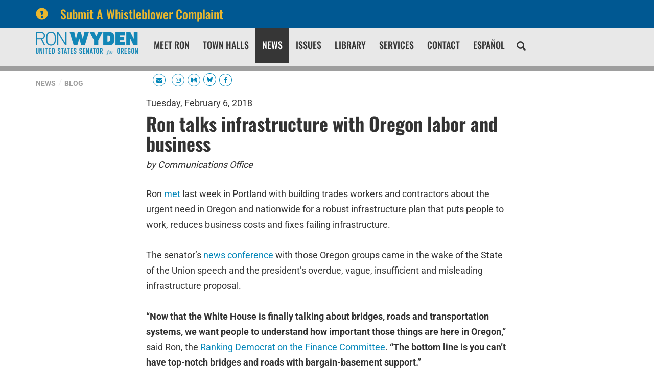

--- FILE ---
content_type: text/html;charset=UTF-8
request_url: https://www.wyden.senate.gov/news/blog/post/ron-talks-infrastructure-with-oregon-labor-and-business
body_size: 13481
content:

	
	
	
	

	

	
	
	
	
	


	


    
	

		
		

		



		
		
			 
		    	
			
		
		

		
		

		

		
		

		 
		 
		 	
		 
                

                    

		
        
		

		
			
			

			
		

		
		

		
		

		

		
    
     




 	



	
















	

	

 

    	

		






	


	
















<!DOCTYPE html>
<!--[if lt IE 7 ]><html lang="en" class="no-js ie ie6"> <![endif]-->
<!--[if IE 7 ]><html lang="en" class="no-js ie ie7"> <![endif]-->
<!--[if IE 8 ]><html lang="en" class="no-js ie ie8"> <![endif]-->
<!--[if IE 9 ]><html lang="en" class="no-js ie ie9"> <![endif]-->
<!--[if IE 10 ]><html lang="en" class="no-js ie ie10"> <![endif]-->
<!--[if IE 11 ]><html lang="en" class="no-js ie ie11"> <![endif]-->
<!--[if gt IE 11]><html lang="en" class="no-js ie"> <![endif]-->
<!--[if !(IE) ]><!-->
<html lang="en" class="no-js">
<!--<![endif]-->

<head>
<meta charset="UTF-8">
<meta http-equiv="X-UA-Compatible" content="IE=edge,chrome=1">
<meta name="viewport" content="width=device-width, initial-scale=1">







<title>Blog Item | Blog | News | U.S. Senator Ron Wyden of Oregon</title>




	<meta name="twitter:card" content="summary_large_image" />





	


	


<meta name="twitter:title" content="Ron talks infrastructure with Oregon labor and business" />










<meta name="viewport" content="width=device-width, initial-scale=1.0">






	
	


	





	<meta property="og:url" content="https://www.wyden.senate.gov/news/blog/post/ron-talks-infrastructure-with-oregon-labor-and-business" />





	<meta property="og:image" content="https://www.wyden.senate.gov/themes/wyden/images/sharelogo.jpg" />
	<meta name="twitter:image" content="https://www.wyden.senate.gov/themes/wyden/images/sharelogo.jpg" />





	


	<meta property="og:title" content="Ron talks infrastructure with Oregon labor and business | U.S. Senator Ron Wyden of Oregon" />
	


	<meta property="og:description" content="The Official U.S. Senate website of Senator Ron Wyden of Oregon" />
	<meta name="twitter:description" content="The Official U.S. Senate website of Senator Ron Wyden of Oregon" />








<link href="https://www.wyden.senate.gov/themes/wyden/images/favicon.ico" rel="Icon" type="image/x-icon"/>


<link rel="Stylesheet" type="text/css" href="/themes/default_v5/styles/smoothDivScroll.css" />


<link rel="stylesheet" href="/themes/default_v5/styles/bootstrap.min.css?cachebuster=1518523557">

<link rel="stylesheet" href="https://maxcdn.bootstrapcdn.com/font-awesome/4.7.0/css/font-awesome.min.css">




<link rel="stylesheet" href="/themes/default_v5/styles/common.css">




	<link rel="stylesheet" href="/themes/wyden/styles/common.css?cachebuster=1736856779">





<script src="/themes/default_v5/scripts/jquery.min.js"></script>
<script src="/themes/default_v5/scripts/bootstrap.min.js"></script>
<script src="/themes/default_v5/scripts/jquery.html5-placeholder-shim.js"></script>




<!--[if lte IE 6]>
	<link rel="stylesheet" href="http://universal-ie6-css.googlecode.com/files/ie6.1.1.css" media="screen, projection">
<![endif]-->


















 



  <link rel="stylesheet" href="/styles/vendor/google/fonts.css">






</head>







	

<body  id="default" class="bg3  two-col ">
	<!--stopindex-->
	

	


	

	

	




    



	


		

		
			
				
				
			
		

		



	


	

	

	




    



	


		

		

		

	
	
	
		
	
	<div class="alert">

			<a href="https://www.wyden.senate.gov/whistleblower-complaint"  class = 'container'>
			<div class="alertIcn pull-left">
				<span class="glyphicon glyphicon-exclamation-sign">&nbsp;</span>
			</div>
			<div class="headline">
				Submit A Whistleblower Complaint
			</div>
			</a>

	</div>
	





<a href="#main-nav" class="sr-only">Skip to primary navigation</a> <a class="sr-only" href="#skip-nav">Skip to content</a>

<link type="text/css" rel="stylesheet" href="//fast.fonts.net/cssapi/b37acbd6-38b0-42f8-9003-29a8ca0b1e50.css"/>


		
		


<link rel="stylesheet" href="/scripts/vendor/fontawesome/css/font-awesome.min.css?cachebuster=1739350631">




 <style>
    a[target="_blank"]{
      position: relative;
      display: inline-block;
      cursor: pointer;
    }

    a[target="_blank"] .tooltiptext {
      visibility: hidden;
      width: 120px;
      background-color: #333;
      color: #fff;
      text-align: center;
      border-radius: 5px;
      padding: 5px;
      position: absolute;
      z-index: 1;
      bottom: 125%;
      left: 50%;
      margin-left: -60px;
      opacity: 0;
      transition: opacity 0.3s;
	  font-family:sans-serif;
	  font-size:10px;
    }

    a[target="_blank"]:hover .tooltiptext {
      visibility: visible;
      opacity: 1;
    }
  </style>
 <script>
    $(document).ready(function() {
      // Optional: You can use this script to automatically add tooltips to all links with target="_blank"
      $('a[target="_blank"]').each(function() {
        $(this).append('<span class="tooltiptext">Opens in new tab</span>');
      });
    });
  </script>
  

	<div class="modal fade" id="NavMobileModal" tabindex="-1" role="dialog" aria-labelledby="NavMobileModal" aria-hidden="true">
	  <div class="modal-dialog modal-lg">
	    <div class="modal-content">
	      <div class="modal-header">
	        <button type="button" class="close" data-dismiss="modal"><span aria-hidden="true">&times;</span><span class="sr-only">Close</span></button>
	      </div>
	      <div class="modal-body">
	       <ul class="nav nav-pills nav-stacked" id="main-nav">
	       	
				
				
					
						
						
						
						
						
						
					<li  class="">  <a href="https://www.wyden.senate.gov/meet-ron" >Meet Ron</a>
						
					</li>
					
				
					
						
						
						
						
						
						
							
							
							
							
						
					<li  class="no-descriptions">  <a href="https://www.wyden.senate.gov/town-halls" >Town Halls</a>
						
					</li>
					
				
					
						
						
						
							
						
						
						
						
					<li  class="selected">  <a href="https://www.wyden.senate.gov/news" >News</a>
						
					</li>
					
				
					
						
						
						
						
						
						
							
							
							
							
						
					<li  class="no-descriptions">  <a href="https://www.wyden.senate.gov/issues" >Issues</a>
						
					</li>
					
				
					
						
						
						
						
						
						
							
							
							
							
						
					<li  class="no-descriptions">  <a href="https://www.wyden.senate.gov/library" >Library</a>
						
					</li>
					
				
					
						
						
						
						
						
						
							
							
							
							
						
					<li  class="no-descriptions">  <a href="https://www.wyden.senate.gov/services" >Services</a>
						
					</li>
					
				
					
						
						
						
						
						
						
					<li  class="">  <a href="https://www.wyden.senate.gov/contact" >Contact</a>
						
					</li>
					
				
					
						
						
						
						
						
						
							
							
							
							
						
					<li  class="no-descriptions">  <a href="https://www.wyden.senate.gov/espanol" >Español</a>
						
					</li>
					
				
				
			</ul>
	      </div>
	    </div>
	  </div>
	</div>



<div class="modal fade" id="SearchModal" tabindex="-1" role="dialog" aria-labelledby="SearchModal" aria-hidden="true">
	<div class="modal-dialog modal-lg">
		<div class="modal-content">
			<div class="modal-header">
				<button type="button" class="close" data-dismiss="modal"><span aria-hidden="true">&times;</span><span class="sr-only">Close</span></button>
			</div>
			<div class="modal-body">
				<div id="searchpopup">
					
					
					
					
					
					
					
					
					
					
					
					
					
					
					
					
					
					
					
					
					
					
					
					
					
					
					
					
					
					
					
					<form aria-label="search" id="sitesearch" role="search" method="get" action="/search" class="pull-right form-inline">
						<input type="search" id="search-field" name="q" placeholder="Search">
						<input type="hidden" name="access" value="p" />
						<input type="hidden" name="as_dt" value="i" />
						<input type="hidden" name="as_epq" value="" />
						<input type="hidden" name="as_eq" value="" />
						<input type="hidden" name="as_lq" value="" />
						<input type="hidden" name="as_occt" value="any" />
						<input type="hidden" name="as_oq" value="" />
						<input type="hidden" name="as_q" value="" />
						<input type="hidden" name="as_sitesearch" value="" />
						<input type="hidden" name="client" value="" />
						<input type="hidden" name="sntsp" value="0" />
						<input type="hidden" name="filter" value="0" />
						<input type="hidden" name="getfields" value="" />
						<input type="hidden" name="lr" value="" />
						<input type="hidden" name="num" value="15" />
						<input type="hidden" name="numgm" value="3" />
						<input type="hidden" name="oe" value="UTF8" />
						<input type="hidden" name="output" value="xml_no_dtd" />
						<input type="hidden" name="partialfields" value="" />
						<input type="hidden" name="proxycustom" value="" />
						<input type="hidden" name="proxyreload" value="0" />
						<input type="hidden" name="proxystylesheet" value="default_frontend" />
						<input type="hidden" name="requiredfields" value="" />
						<input type="hidden" name="sitesearch" value="" />
						<input type="hidden" name="sort" value="date:D:S:d1" />
						<input type="hidden" name="start" value="0" />
						<input type="hidden" name="ud" value="1" />
						<button aria-label="submit" type="submit"><span class="glyphicon glyphicon-search"></span></button>
					</form>
				</div>
			</div>
		</div>
	</div>
</div>









	<div id="header" >

		<div class="container">
			<a href = "/" class = "logo-hold top-left pull-left" alt="site logo link" >
				<img class = "" src = "/themes/wyden/images/logointerior.svg" alt="site logo">
			</a>



			<div class="nav-hold right-slide-search ">
				





<div class="navbar">
       <ul class="nav nav-pills nav-justified hidden-sm hidden-xs" id="main-nav">
       	
			
			
				
					
					
					
					
					
					
				<li  class="">  <a href="https://www.wyden.senate.gov/meet-ron" >Meet Ron</a>
					
				</li>
				
			
				
					
					
					
					
					
					
						
						
						
						
					
				<li  class="no-descriptions">  <a href="https://www.wyden.senate.gov/town-halls" >Town Halls</a>
					
				</li>
				
			
				
					
					
					
						
					
					
					
					
				<li  class="selected">  <a href="https://www.wyden.senate.gov/news" >News</a>
					
				</li>
				
			
				
					
					
					
					
					
					
						
						
						
						
					
				<li  class="no-descriptions">  <a href="https://www.wyden.senate.gov/issues" >Issues</a>
					
				</li>
				
			
				
					
					
					
					
					
					
						
						
						
						
					
				<li  class="no-descriptions">  <a href="https://www.wyden.senate.gov/library" >Library</a>
					
				</li>
				
			
				
					
					
					
					
					
					
						
						
						
						
					
				<li  class="no-descriptions">  <a href="https://www.wyden.senate.gov/services" >Services</a>
					
				</li>
				
			
				
					
					
					
					
					
					
				<li  class="">  <a href="https://www.wyden.senate.gov/contact" >Contact</a>
					
				</li>
				
			
				
					
					
					
					
					
					
						
						
						
						
					
				<li  class="no-descriptions">  <a href="https://www.wyden.senate.gov/espanol" >Español</a>
					
				</li>
				
			
			
		</ul>


		<a class="srchbutton hidden-sm hidden-xs">
			<span class="glyphicon glyphicon-search"><span class="hidden">x</span></span>
		</a>
		<a class="srchbuttonmodal visible-sm-inline-block visible-xs-inline-block" data-toggle="modal" data-target="#SearchModal" aria-label="search" title="search">
			<span class="glyphicon glyphicon-search"><span class="hidden">x</span></span>
		</a>
		<div id="search">
			
			
			
			
			
			
			
			
			
			
			
			
			
			
			
			
			
			
			
			
			
			
			
			
			
			
			
			
			
			
			
			<form id="sitesearch" role="search" method="get" action="/search" class="form-inline">
				<label for="search-field" style="text-indent:-9000px;">search</label>
				<input type="search" id="search-field" name="q" placeholder="Search">
				<input type="hidden" name="access" value="p" />
				<input type="hidden" name="as_dt" value="i" />
				<input type="hidden" name="as_epq" value="" />
				<input type="hidden" name="as_eq" value="" />
				<input type="hidden" name="as_lq" value="" />
				<input type="hidden" name="as_occt" value="any" />
				<input type="hidden" name="as_oq" value="" />
				<input type="hidden" name="as_q" value="" />
				<input type="hidden" name="as_sitesearch" value="" />
				<input type="hidden" name="client" value="" />
				<input type="hidden" name="sntsp" value="0" />
				<input type="hidden" name="filter" value="0" />
				<input type="hidden" name="getfields" value="" />
				<input type="hidden" name="lr" value="" />
				<input type="hidden" name="num" value="15" />
				<input type="hidden" name="numgm" value="3" />
				<input type="hidden" name="oe" value="UTF8" />
				<input type="hidden" name="output" value="xml_no_dtd" />
				<input type="hidden" name="partialfields" value="" />
				<input type="hidden" name="proxycustom" value="" />
				<input type="hidden" name="proxyreload" value="0" />
				<input type="hidden" name="proxystylesheet" value="default_frontend" />
				<input type="hidden" name="requiredfields" value="" />
				<input type="hidden" name="sitesearch" value="" />
				<input type="hidden" name="sort" value="date:D:S:d1" />
				<input type="hidden" name="start" value="0" />
				<input type="hidden" name="ud" value="1" />
				<button type="submit">
					<span class="glyphicon glyphicon-search"><span class="hidden">x</span></span>
				</button>
			</form>
		</div>
		<script type="text/javascript">
			$( ".srchbutton" ).click(function() {

				$( "#search" ).toggleClass( "showme" );

				if ($( "#search" ).hasClass( "showme" )){
					$( ".nav" ).addClass('fade-out');
					$( ".togglemenu" ).fadeOut( 0 );
				}else{
					$( ".nav" ).removeClass('fade-out')
					$( ".togglemenu" ).delay( 300 ).fadeIn( 300 );
				};
				if ($( ".srchbutton .glyphicon" ).hasClass( "glyphicon-search" )){

					$( ".srchbutton .glyphicon" ).removeClass( "glyphicon-search" );
					$( ".srchbutton .glyphicon" ).addClass( "glyphicon-remove" );
				}else{
					$( ".srchbutton .glyphicon" ).removeClass( "glyphicon-remove" );
					$( ".srchbutton .glyphicon" ).addClass( "glyphicon-search" );
				};
			});
		</script>
		<a class="togglemenu hidden-xl hidden-md hidden-lg" data-toggle="modal" data-target="#NavMobileModal">

			<span class="glyphicon glyphicon-menu-hamburger"></span>
			<span class="menulabel">MENU</span>

		</a>
	</div>



			</div>

			<div class = "right">
				<ul class = "social-list list-inline list-unstyled">
					
					 <li><a id="newsletterbutton" class="socialicon hidden-sm hidden-xs"><i alt="icon" class="fa fa-envelope"></i><span class="hidden">Icon</span></a></a></li>
					<li><a class="socialicon hidden-lg hidden-md" href = "/contact/newsletter-sign-up" alt="socialicon"><i alt="icon" class="fa fa-envelope"></i><span class="hidden">Icon</span></a></li>
					<li><a class="socialicon" href = "https://www.instagram.com/ronwyden/" target = "_blank" alt="socialicon"><i alt="icon" class="fa fa-instagram"></i><span class="hidden">Icon</span></a></li>
					<li><a class="socialicon" href = "https://medium.com/@RonWyden" target = "_blank" alt="socialicon"><i alt="icon" class="fa fa-medium"></i><span class="hidden">Icon</span></a></li>
					
          <li><a class="socialicon" href = "https://bsky.app/profile/wyden.senate.gov" target = "_blank" alt="socialicon"><i alt="icon" class="fa"><svg style="width:11px" xmlns="http://www.w3.org/2000/svg" viewBox="0 0 512 512"><path fill="#0085b8" d="M111.8 62.2C170.2 105.9 233 194.7 256 242.4c23-47.6 85.8-136.4 144.2-180.2c42.1-31.6 110.3-56 110.3 21.8c0 15.5-8.9 130.5-14.1 149.2C478.2 298 412 314.6 353.1 304.5c102.9 17.5 129.1 75.5 72.5 133.5c-107.4 110.2-154.3-27.6-166.3-62.9l0 0c-1.7-4.9-2.6-7.8-3.3-7.8s-1.6 3-3.3 7.8l0 0c-12 35.3-59 173.1-166.3 62.9c-56.5-58-30.4-116 72.5-133.5C100 314.6 33.8 298 15.7 233.1C10.4 214.4 1.5 99.4 1.5 83.9c0-77.8 68.2-53.4 110.3-21.8z"/></svg></i><span class="hidden">Icon</span></a></li>
					<li><a class="socialicon" href = "https://www.facebook.com/senatorronwyden/" target = "_blank" alt="socialicon"><i alt="icon" class="fa fa-facebook"></i><span class="hidden">Icon</span></a></li>
				</ul>
		 </div>
		</div>
		<div class="newsletterarea hidden-xs hidden-sm">
			<div class="container">
				<div id="newsletter-signup-container" class="clearfix" style="height:0;overflow:hidden;">
					<form role="form" id="newsletter-form" action="/contact/newsletter-sign-up" method="post">
						<div class="row">
							<div id="firstfield" class="col-md-3">
								<input aria-label="email address" type="text" id="email_firstfield" name="email" placeholder="Email" />
							</div>
							
		
		
							<div class="col-md-1">

								<select id="salutation" class="form-control" name="salutation" required aria-label="prefix">
									<option label="Prefix" value="" placeholder="Prefix">Prefix</option>
								
										<option label="None" value="None">None</option>
								
										<option label="Mr." value="Mr.">Mr.</option>
								
										<option label="Ms." value="Ms.">Ms.</option>
								
										<option label="Mrs." value="Mrs.">Mrs.</option>
								
										<option label="Mx." value="Mx.">Mx.</option>
								
										<option label="Professor" value="Professor">Professor</option>
								
										<option label="Dr." value="Dr.">Dr.</option>
								
										<option label="Father" value="Father">Father</option>
								
										<option label="Sister" value="Sister">Sister</option>
								
										<option label="Rabbi" value="Rabbi">Rabbi</option>
								
										<option label="Reverend" value="Reverend">Reverend</option>
								
										<option label="Air Force - General" value="General">Air Force - General</option>
								
										<option label="Air Force - Lieutenant General" value="Lieutenant General">Air Force - Lieutenant General</option>
								
										<option label="Air Force - Major General" value="Major General">Air Force - Major General</option>
								
										<option label="Air Force - Brigadier General" value="Brigadier General">Air Force - Brigadier General</option>
								
										<option label="Air Force - Colonel" value="Colonel">Air Force - Colonel</option>
								
										<option label="Air Force - Lieutenant Colonel" value="Lieutenant Colonel">Air Force - Lieutenant Colonel</option>
								
										<option label="Air Force - Major" value="Major">Air Force - Major</option>
								
										<option label="Air Force - Captain" value="Captain">Air Force - Captain</option>
								
										<option label="Air Force - First Lieutenant" value="First Lieutenant">Air Force - First Lieutenant</option>
								
										<option label="Air Force - Second Lieutenant" value="Second Lieutenant">Air Force - Second Lieutenant</option>
								
										<option label="Air Force - Chief Master Sergeant of the Air Force" value="Chief Master Sergeant of the Air Force">Air Force - Chief Master Sergeant of the Air Force</option>
								
										<option label="Air Force - Command Chief Master Sergeant" value="Command Chief Master Sergeant">Air Force - Command Chief Master Sergeant</option>
								
										<option label="Air Force - First Sergeant (E-9)" value="First Sergeant (E-9)">Air Force - First Sergeant (E-9)</option>
								
										<option label="Air Force - Chief Master Sergeant" value="Chief Master Sergeant">Air Force - Chief Master Sergeant</option>
								
										<option label="Air Force - First Sergeant (E-8)" value="First Sergeant (E-8)">Air Force - First Sergeant (E-8)</option>
								
										<option label="Air Force - Senior Master Sergeant" value="Senior Master Sergeant">Air Force - Senior Master Sergeant</option>
								
										<option label="Air Force - First Sergeant (E-7)" value="First Sergeant (E-7)">Air Force - First Sergeant (E-7)</option>
								
										<option label="Air Force - Master Sergeant" value="Master Sergeant">Air Force - Master Sergeant</option>
								
										<option label="Air Force - Technical Sergeant" value="Technical Sergeant">Air Force - Technical Sergeant</option>
								
										<option label="Air Force - Staff Sergeant" value="Staff Sergeant">Air Force - Staff Sergeant</option>
								
										<option label="Air Force - Senior Airman" value="Senior Airman">Air Force - Senior Airman</option>
								
										<option label="Air Force - Airman First Class" value="Airman First Class">Air Force - Airman First Class</option>
								
										<option label="Air Force - Airman" value="Airman">Air Force - Airman</option>
								
										<option label="Air Force - Airman Basic" value="Airman Basic">Air Force - Airman Basic</option>
								
										<option label="Army - General" value="General">Army - General</option>
								
										<option label="Army - Lieutenant General" value="Lieutenant General">Army - Lieutenant General</option>
								
										<option label="Army - Major General" value="Major General">Army - Major General</option>
								
										<option label="Army - Brigadier General" value="Brigadier General">Army - Brigadier General</option>
								
										<option label="Army - Colonel" value="Colonel">Army - Colonel</option>
								
										<option label="Army - Lieutenant Colonel" value="Lieutenant Colonel">Army - Lieutenant Colonel</option>
								
										<option label="Army - Major" value="Major">Army - Major</option>
								
										<option label="Army - Captain" value="Captain">Army - Captain</option>
								
										<option label="Army - First Lieutenant" value="First Lieutenant">Army - First Lieutenant</option>
								
										<option label="Army - Second Lieutenant" value="Second Lieutenant">Army - Second Lieutenant</option>
								
										<option label="Army - Chief Warrant Officer - 5" value="Chief Warrant Officer - 5">Army - Chief Warrant Officer - 5</option>
								
										<option label="Army - Chief Warrant Officer - 4" value="Chief Warrant Officer - 4">Army - Chief Warrant Officer - 4</option>
								
										<option label="Army - Chief Warrant Officer - 3" value="Chief Warrant Officer - 3">Army - Chief Warrant Officer - 3</option>
								
										<option label="Army - Chief Warrant Officer - 2" value="Chief Warrant Officer - 2">Army - Chief Warrant Officer - 2</option>
								
										<option label="Army - Warrant Officer" value="Warrant Officer">Army - Warrant Officer</option>
								
										<option label="Army - Sergeant Major of the Army" value="Sergeant Major of the Army">Army - Sergeant Major of the Army</option>
								
										<option label="Army - Command Sergeant Major" value="Command Sergeant Major">Army - Command Sergeant Major</option>
								
										<option label="Army - Sergeant Major" value="Sergeant Major">Army - Sergeant Major</option>
								
										<option label="Army - First Sergeant" value="First Sergeant">Army - First Sergeant</option>
								
										<option label="Army - Master Sergeant" value="Master Sergeant">Army - Master Sergeant</option>
								
										<option label="Army - Sergeant First Class" value="Sergeant First Class">Army - Sergeant First Class</option>
								
										<option label="Army - Staff Sergeant" value="Staff Sergeant">Army - Staff Sergeant</option>
								
										<option label="Army - Sergeant" value="Sergeant">Army - Sergeant</option>
								
										<option label="Army - Corporal" value="Corporal">Army - Corporal</option>
								
										<option label="Army - Specialist" value="Specialist">Army - Specialist</option>
								
										<option label="Army - Private First Class" value="Private First Class">Army - Private First Class</option>
								
										<option label="Army - Private (E-2)" value="Private (E-2)">Army - Private (E-2)</option>
								
										<option label="Army - Private" value="Private">Army - Private</option>
								
										<option label="Coast Guard - Admiral" value="Admiral">Coast Guard - Admiral</option>
								
										<option label="Coast Guard - Vice Admiral" value="Vice Admiral">Coast Guard - Vice Admiral</option>
								
										<option label="Coast Guard - Rear Admiral, Upper Half" value="Rear Admiral, Upper Half">Coast Guard - Rear Admiral, Upper Half</option>
								
										<option label="Coast Guard - Rear Admiral, Lower Half" value="Rear Admiral, Lower Half">Coast Guard - Rear Admiral, Lower Half</option>
								
										<option label="Coast Guard - Captain" value="Captain">Coast Guard - Captain</option>
								
										<option label="Coast Guard - Commander" value="Commander">Coast Guard - Commander</option>
								
										<option label="Coast Guard - Lieutenant Commander" value="Lieutenant Commander">Coast Guard - Lieutenant Commander</option>
								
										<option label="Coast Guard - Lieutenant" value="Lieutenant">Coast Guard - Lieutenant</option>
								
										<option label="Coast Guard - Lieutenant Junior Grade" value="Lieutenant Junior Grade">Coast Guard - Lieutenant Junior Grade</option>
								
										<option label="Coast Guard - Ensign" value="Ensign">Coast Guard - Ensign</option>
								
										<option label="Coast Guard - Chief Warrant Officer - 4" value="Chief Warrant Officer - 4">Coast Guard - Chief Warrant Officer - 4</option>
								
										<option label="Coast Guard - Chief Warrant Officer - 3" value="Chief Warrant Officer - 3">Coast Guard - Chief Warrant Officer - 3</option>
								
										<option label="Coast Guard - Chief Warrant Officer - 2" value="Chief Warrant Officer - 2">Coast Guard - Chief Warrant Officer - 2</option>
								
										<option label="Coast Guard - Master Chief Petty Officer of the Coast Guard" value="Master Chief Petty Officer of the Coast Guard">Coast Guard - Master Chief Petty Officer of the Coast Guard</option>
								
										<option label="Coast Guard - Master Chief Petty Officer" value="Master Chief Petty Officer">Coast Guard - Master Chief Petty Officer</option>
								
										<option label="Coast Guard - Senior Chief Petty Officer" value="Senior Chief Petty Officer">Coast Guard - Senior Chief Petty Officer</option>
								
										<option label="Coast Guard - Chief Petty Officer" value="Chief Petty Officer">Coast Guard - Chief Petty Officer</option>
								
										<option label="Coast Guard - Petty Officer First Class" value="Petty Officer First Class">Coast Guard - Petty Officer First Class</option>
								
										<option label="Coast Guard - Petty Officer Second Class" value="Petty Officer Second Class">Coast Guard - Petty Officer Second Class</option>
								
										<option label="Coast Guard - Petty Officer Third Class" value="Petty Officer Third Class">Coast Guard - Petty Officer Third Class</option>
								
										<option label="Coast Guard - Seaman" value="Seaman">Coast Guard - Seaman</option>
								
										<option label="Coast Guard - Seaman Apprentice" value="Seaman Apprentice">Coast Guard - Seaman Apprentice</option>
								
										<option label="Coast Guard - Seaman Recruit" value="Seaman Recruit">Coast Guard - Seaman Recruit</option>
								
										<option label="Marine Corps - General" value="General">Marine Corps - General</option>
								
										<option label="Marine Corps - Lieutenant General" value="Lieutenant General">Marine Corps - Lieutenant General</option>
								
										<option label="Marine Corps - Major General" value="Major General">Marine Corps - Major General</option>
								
										<option label="Marine Corps - Brigadier General" value="Brigadier General">Marine Corps - Brigadier General</option>
								
										<option label="Marine Corps - Colonel" value="Colonel">Marine Corps - Colonel</option>
								
										<option label="Marine Corps - Lieutenant Colonel" value="Lieutenant Colonel">Marine Corps - Lieutenant Colonel</option>
								
										<option label="Marine Corps - Major" value="Major">Marine Corps - Major</option>
								
										<option label="Marine Corps - Captain" value="Captain">Marine Corps - Captain</option>
								
										<option label="Marine Corps - First Lieutenant" value="First Lieutenant">Marine Corps - First Lieutenant</option>
								
										<option label="Marine Corps - Second Lieutenant" value="Second Lieutenant">Marine Corps - Second Lieutenant</option>
								
										<option label="Marine Corps - Chief Warrant Officer - 5" value="Chief Warrant Officer - 5">Marine Corps - Chief Warrant Officer - 5</option>
								
										<option label="Marine Corps - Chief Warrant Officer - 4" value="Chief Warrant Officer - 4">Marine Corps - Chief Warrant Officer - 4</option>
								
										<option label="Marine Corps - Chief Warrant Officer - 3" value="Chief Warrant Officer - 3">Marine Corps - Chief Warrant Officer - 3</option>
								
										<option label="Marine Corps - Chief Warrant Officer - 2" value="Chief Warrant Officer - 2">Marine Corps - Chief Warrant Officer - 2</option>
								
										<option label="Marine Corps - Warrant Officer" value="Warrant Officer">Marine Corps - Warrant Officer</option>
								
										<option label="Marine Corps - Sergeant Major of the Marine Corps" value="Sergeant Major of the Marine Corps">Marine Corps - Sergeant Major of the Marine Corps</option>
								
										<option label="Marine Corps - Sergeant Major" value="Sergeant Major">Marine Corps - Sergeant Major</option>
								
										<option label="Marine Corps - Master Gunnery Sergeant" value="Master Gunnery Sergeant">Marine Corps - Master Gunnery Sergeant</option>
								
										<option label="Marine Corps - First Sergeant" value="First Sergeant">Marine Corps - First Sergeant</option>
								
										<option label="Marine Corps - Master Sergeant" value="Master Sergeant">Marine Corps - Master Sergeant</option>
								
										<option label="Marine Corps - Gunnery Sergeant" value="Gunnery Sergeant">Marine Corps - Gunnery Sergeant</option>
								
										<option label="Marine Corps - Staff Sergeant" value="Staff Sergeant">Marine Corps - Staff Sergeant</option>
								
										<option label="Marine Corps - Sergeant" value="Sergeant">Marine Corps - Sergeant</option>
								
										<option label="Marine Corps - Corporal" value="Corporal">Marine Corps - Corporal</option>
								
										<option label="Marine Corps - Lance Corporal" value="Lance Corporal">Marine Corps - Lance Corporal</option>
								
										<option label="Marine Corps - Private First Class" value="Private First Class">Marine Corps - Private First Class</option>
								
										<option label="Marine Corps - Private" value="Private">Marine Corps - Private</option>
								
										<option label="Navy - Admiral" value="Admiral">Navy - Admiral</option>
								
										<option label="Navy - Vice Admiral" value="Vice Admiral">Navy - Vice Admiral</option>
								
										<option label="Navy - Rear Admiral, Upper Half" value="Rear Admiral, Upper Half">Navy - Rear Admiral, Upper Half</option>
								
										<option label="Navy - Rear Admiral, Lower Half" value="Rear Admiral, Lower Half">Navy - Rear Admiral, Lower Half</option>
								
										<option label="Navy - Captain" value="Captain">Navy - Captain</option>
								
										<option label="Navy - Commander" value="Commander">Navy - Commander</option>
								
										<option label="Navy - Lieutenant Commander" value="Lieutenant Commander">Navy - Lieutenant Commander</option>
								
										<option label="Navy - Lieutenant" value="Lieutenant">Navy - Lieutenant</option>
								
										<option label="Navy - Lieutenant Junior Grade" value="Lieutenant Junior Grade">Navy - Lieutenant Junior Grade</option>
								
										<option label="Navy - Ensign" value="Ensign">Navy - Ensign</option>
								
										<option label="Navy - Chief Warrant Officer - 4" value="Chief Warrant Officer - 4">Navy - Chief Warrant Officer - 4</option>
								
										<option label="Navy - Chief Warrant Officer - 3" value="Chief Warrant Officer - 3">Navy - Chief Warrant Officer - 3</option>
								
										<option label="Navy - Chief Warrant Officer - 2" value="Chief Warrant Officer - 2">Navy - Chief Warrant Officer - 2</option>
								
										<option label="Navy - Master Chief Petty Officer of the Navy" value="Master Chief Petty Officer of the Navy">Navy - Master Chief Petty Officer of the Navy</option>
								
										<option label="Navy - Master Chief Petty Officer" value="Master Chief Petty Officer">Navy - Master Chief Petty Officer</option>
								
										<option label="Navy - Senior Chief Petty Officer" value="Senior Chief Petty Officer">Navy - Senior Chief Petty Officer</option>
								
										<option label="Navy - Chief Petty Officer" value="Chief Petty Officer">Navy - Chief Petty Officer</option>
								
										<option label="Navy - Petty Officer First Class" value="Petty Officer First Class">Navy - Petty Officer First Class</option>
								
										<option label="Navy - Petty Officer Second Class" value="Petty Officer Second Class">Navy - Petty Officer Second Class</option>
								
										<option label="Navy - Petty Officer Third Class" value="Petty Officer Third Class">Navy - Petty Officer Third Class</option>
								
										<option label="Navy - Seaman Apprentice" value="Seaman Apprentice">Navy - Seaman Apprentice</option>
								
										<option label="Navy - Seaman" value="Seaman">Navy - Seaman</option>
								
										<option label="Navy - Seaman Recruit" value="Seaman Recruit">Navy - Seaman Recruit</option>
								
								</select>
							</div>

							<div class="col-md-2">
								<input aria-label="first name" type="text" id="firstname" name="firstname" placeholder="First Name" required />
							</div>
							<div class="col-md-2">

								<input aria-label="last name" type="text" id="lastname" name="lastname" placeholder="Last Name" required />
							</div>
							<div class="col-md-2">

									<input aria-label="zip code" type="text" id="zip" name="zip" placeholder="Zip" required />
							</div>
						<div class="col-md-2">
							<input class="btn btn-block" type="submit" id="submit" value="Sign Me Up!" />
							<input type="hidden" name="creativengine_form_bootstrap" value="6711BB45-5056-A066-609B-E65A102166E8" />
							</div>
						</div>
					</form>
					<div id="newsletter-confirmation"></div>
				</div>
			</div>
		</div>
	</div>

	<script>
	$(function() {
						var win = $(window);
						var animating = false;
						var newsletterSignup = $('#newsletterbutton');
						var newsletterConfirmation = $('#newsletter-confirmation');
						var newsletterSignupContainer = $('#newsletter-signup-container').data('open', false);
						var emailFirst = $('#email_firstfield');

						var closeNewsletterSignup = function() {
							win.off('resize');
							newsletterConfirmation.html('');
							newsletterSignupContainer.find('input[type="text"]').each(function() {
								$(this).val('').popoverextended('hide');
							});
							newsletterSignupContainer.css('overflow', 'hidden');
							newsletterSignupContainer.animate(
								{
									'height': '0px',
									'opacity': 0
								},
								150,
								function() {
									newsletterSignupContainer.data('open', false);
									animating = false;
									newsletterSignup.removeClass('open');
									newsletterSignupContainer.removeClass('submitted');
									newsletterForm.css('display', 'block');
								}
							);
						};

						newsletterSignup.click(function(e) {
							if (win.width() > 991) {
								e.preventDefault();
								var open = newsletterSignupContainer.data('open');
								if (open === true) {
									if (animating === false) {
										animating = true;
										closeNewsletterSignup();
									}
								} else {
									if (animating === false) {
										animating = true;
										newsletterSignup.addClass('open');
										newsletterSignupContainer.css({
											'height': newsletterSignup.height() + 'px'
										});

										newsletterSignupContainer.animate(
											{
												'height': '80px',
												'opacity': 1
											},
											150,
											function() {
												newsletterSignupContainer.data('open', true);
												animating = false;
												newsletterSignupContainer.css('overflow', 'visible'); // so input validation can show up correctly
												emailFirst.focus();
											}
										);
									}
								}
							}
						});

						$('#newsletter-close').click(function() {
							closeNewsletterSignup();
							newsletterConfirmation.html('');
						});

						var newsletterForm = $('#newsletter-form');

						var validation = newsletterForm.validate({
							'onsubmit': true,
							'focusCleanup': true,
							'onkeyup': false,
							'rules': {
								'email': {
									'required': true,
									'email': true
								}
							},
							'messages': {
								'prefix': {
									'required': 'Please select a prefix'
								},
								'firstname': {
									'required': 'Please enter a first name'
								},
								'lastname': {
									'required': 'Please enter a last name'
								},
								'email': {
									'required': 'Please enter an e-mail',
									'email': 'Please enter a valid e-mail'
								},
								'zip': {
									'required': 'Please enter a zip code'
								}
							},
							'showErrors': function(errorMap, errorList) {
								$.each(this.successList, function(index, value) {
									$(value).popoverextended('hide');
								});

								$.each(errorList , function(index, value) {
									var _popover = $(value.element).popoverextended({
										'trigger': 'manual',
										'placement': 'top',
										'addClass': 'popover-error'
									});
									_popover.data('bs.popoverextended').options.content = value.message;
									$(value.element).popoverextended('show');
								});
							}/*,
							'submitHandler': function(form) {
								$.ajax({
									'method': 'post',
									'dataType': 'json',
									'dataFilter': function(response, type) {
										response = response.trim();
										if (response.substr(0, 2) == '//') {
											response = response.substr(2, response.length);
										}
										return response;
									},
									'data': {
										'salutation': form.salutation.value,
										'fname': form.firstname.value,
										'lname': form.lastname.value,
										'email': form.email.value,
										'zip': form.zip.value
									},
									'url': application.webroot + 'themes/wyden/cfc/newsletter.cfc?method=signup',
									'success': function(response) {
										newsletterConfirmation.html('<span>Thank you for signing up for my newsletter.&nbsp;</span>');
										$('<a class="newsletter-close" aria-label="close"><span class="glyphicon glyphicon-remove"></span></a>').click(function() { closeNewsletterSignup(); }).appendTo(newsletterConfirmation);
										newsletterSignupContainer.addClass('submitted');
										newsletterForm.delay(100).css('display', 'none');
									}
								});
							} */
						});
					});
	</script>









<div id="skip-nav"></div>














		
		


	
	 <div id="content" role="main">







	

	
	
		
		
	















	<div class="container" id="main_container">





	<div id='breadcrumb'><ol class='list-inline'><li><a href='https://www.wyden.senate.gov/'>Home</a></li><li><a href='https://www.wyden.senate.gov/news'>News</a></li><li><a href='https://www.wyden.senate.gov/news/blog'>Blog</a></li></ol></div>

<div class="one_column row">


	
	




	

	 <div class="clearfix col-md-12" id="main_column">
 <!--startindex-->



	

	
	


	


	

	



	



	

		

        	
				
				<!-- no //-->
					
				
			
			
		

	
			
		
		
			
			

			<article class="blog_entry">
				<span class="pubdate"><time>Tuesday, February 6, 2018</time></span>
				<h1>Ron talks infrastructure with Oregon labor and business</h1>
				
                        <span class="byline">by Communications Office</span>
                        
                 
		
		
	            
				

		

	  		

		

		
				<p dir="ltr"><span>Ron</span><a href="http://www.koin.com/news/oregon/wyden-talks-infrastructure-tax-cuts-trump/948844978"><span> </span><span>met</span></a><span> last week in Portland with building trades workers and contractors about the urgent need in Oregon and nationwide for a robust infrastructure plan that puts people to work, reduces business costs and fixes failing infrastructure.</span></p>
<p dir="ltr"><span>The senator&rsquo;s</span><a href="http://portlandtribune.com/pt/9-news/385718-275148-wyden-to-trump-wheres-the-money-coming-from"><span> </span><span>news conference</span></a><span> with those Oregon groups came in the wake of the State of the Union speech and the president&rsquo;s overdue, vague, insufficient and misleading infrastructure proposal.</span></p>
<p dir="ltr"><strong>&ldquo;Now that the White House is finally talking about bridges, roads and transportation systems, we want people to understand how important those things are here in Oregon,&rdquo;</strong><span> said Ron, the</span><a href="https://www.finance.senate.gov/"><span> </span><span>Ranking Democrat on the Finance Committee</span></a><span>. </span><strong>&ldquo;The bottom line is you can&rsquo;t have top-notch bridges and roads with bargain-basement support.&rdquo;</strong></p>
<p dir="ltr"><span>He said quality roads and bridges are essential to get Oregonians to and from jobs safely, and are crucial to transport the state&rsquo;s world-renowned goods to market.</span></p>
<p dir="ltr"><strong>&ldquo;The way you improve bridges and roads and do all the great work these people do is with real federal dollars,&rdquo; </strong><span>he said at the news conference against the backdrop of the bridges that cross the Willamette River</span><span>. <strong>&ldquo;We still haven&rsquo;t heard from the president and the Republicans how that&rsquo;s going to happen.&rdquo;</strong></span></p>
<p dir="ltr"><span>By contrast, Ron said the script for good infrastructure is not a state secret. &nbsp;</span></p>
<p dir="ltr"><span>It&rsquo;s a plan that invests actual federal resources where they&rsquo;re most needed &ndash; on roads, bridges, ports, airports, rail, buses, broadband, water and sewer, schools, and energy.</span></p>
<p dir="ltr"><span>Then you mix those federal resources with creative financing. &nbsp;He has written bipartisan legislation known as the</span><a href="https://www.hoeven.senate.gov/news/news-releases/hoeven-wyden-reintroduce-move-america-act"><span> </span><span>Move America Act</span></a><span> that would unlock responsible private investment in infrastructure. That legislation builds on his proven bipartisan</span><a href="https://www.wyden.senate.gov/news/press-releases/wyden-inspired-program-to-create-jobs-included-in-economic-recovery-package"><span> </span><span>Build America Bonds</span></a><span> program that generated major</span><a href="https://www.wyden.senate.gov/news/press-releases/wyden-announces-103-million-in-build-america-bonds-to-support-creation-of-3-500-oregon-jobs"><span> </span><span>investment</span></a><span> in Oregon infrastructure and nationwide.</span></p>
<p dir="ltr"><span>Innovative approaches like those bills when combined with federal investment in infrastructure provide the comprehensive solution that&rsquo;s so sorely needed.</span></p>
<p dir="ltr"><span>Joining Ron, building trades union officials and contractors at the Portland news conference on the Eastbank Esplanade were officials from the state Department of Transportation,</span></p>
<p dir="ltr"><span>After Thursday&rsquo;s news conference, Ron held town halls in </span><a href="https://pamplinmedia.com/scs/83-news/385787-275252-wyden-hosts-columbia-county-town-hall-drawing-a-crowd"><span>Columbia</span></a><span>,</span><a href="http://katu.com/news/politics/u-s-senator-ron-wyden-to-talk-nunes-memo-at-weekend-town-halls"><span> </span><span>Multnomah</span></a><span>, </span><a href="http://www.dailyastorian.com/Local_News/20180205/wyden-shares-how-hes-pushing-for-coastal-social-issues"><span>Clatsop</span></a><span>, Tillamook and</span><a href="https://pamplinmedia.com/ht/117-hillsboro-tribune-news/385866-275265-wyden-narrow-deal-possible-on-immigration"><span> </span><span>Washington</span></a><span> counties. To keep up with Ron&rsquo;s townhall schedule throughout the year, go</span><a href="https://www.wyden.senate.gov/oregon/events"><span> here</span></a><span>.</span></p>
				<div class="span8">
                    



	
















	

	

 


		

		

		
		
		
                    

                 	

                    <hr>
<div id="pagetools">
	

	<script>// cribbed from jquery migrate plugin @ https://github.com/jquery/jquery-migrate/blob/master/src/core.js
		if (typeof uaMatch == 'undefined') {
			var uaMatch = function( ua ) {
				ua = ua.toLowerCase();

				var match = /(chrome)[ \/]([\w.]+)/.exec( ua ) ||
					/(webkit)[ \/]([\w.]+)/.exec( ua ) ||
					/(opera)(?:.*version|)[ \/]([\w.]+)/.exec( ua ) ||
					/(msie) ([\w.]+)/.exec( ua ) ||
					ua.indexOf("compatible") < 0 && /(mozilla)(?:.*? rv:([\w.]+)|)/.exec( ua ) ||
					[];

				return {
					browser: match[ 1 ] || "",
					version: match[ 2 ] || "0"
				};
			};

			var matched = uaMatch( navigator.userAgent );
			var browser = {};

			if ( matched.browser ) {
				browser[ matched.browser ] = true;
				browser.version = matched.version;
			}

			// Chrome is Webkit, but Webkit is also Safari.
			if ( browser.chrome ) {
				browser.webkit = true;
			} else if ( browser.webkit ) {
				browser.safari = true;
			}
		}
	</script>

	<div id="fb-root"></div>
	<div class="clearfix"></div>
	<ul id="actions" class="list-unstyled  list-inline">

		
			<li><a class="btn btn-xs pull-left" onclick="window.print()" >Print</a></li>
		
		
			
			<li><a class="btn btn-xs pull-left" href="mailto:?subject=A Link From Senator Ron Wyden&body=http://www.wyden.senate.gov/news/blog/post/ron-talks-infrastructure-with-oregon-labor-and-business">Email</a></li>
		
		
			<li id="fb-li">
				<div class="fb-like pull-left" data-href="http://www.wyden.senate.gov/news/blog/post/ron-talks-infrastructure-with-oregon-labor-and-business" data-send="false" data-layout="button_count" data-width="60" data-show-faces="false" data-font="verdana"></div>
			</li>
		
		
		
			<li id="twitter-li">
				<a class="twitter-share-button pull-left" href="https://twitter.com/share" data-url="http://www.wyden.senate.gov/news/blog/post/ron-talks-infrastructure-with-oregon-labor-and-business" data-text="">Tweet</a>
			</li>
		
	</ul>

	<script>
		if (!browser.msie || browser.msie && browser.version >= 8) {
			// facebook
			(function(d, s, id) {
				var js, fjs = d.getElementsByTagName(s)[0];
				if (d.getElementById(id)) return;
				js = d.createElement(s); js.id = id;
				js.src = "//connect.facebook.net/en_US/all.js#xfbml=1&appId=178127398911465";
				fjs.parentNode.insertBefore(js, fjs);
			}(document, 'script', 'facebook-jssdk'));

			// twitter
			!function(d,s,id){var js,fjs=d.getElementsByTagName(s)[0];if(!d.getElementById(id)){js=d.createElement(s);js.id=id;js.src="//platform.twitter.com/widgets.js";fjs.parentNode.insertBefore(js,fjs);}}(document,"script","twitter-wjs");
		} else {
			document.getElementById('fb-li').style.display = 'none';
			document.getElementById('twitter-li').style.display = 'none';
		}
	</script>

	
</div>






            	</div>
			</article>


		
		
		

        

        







	








	

	</div>



	
	



	
</div>


</div>
</div>


 <!--stopindex-->

 <footer class="footer centered-nav">
	<div id="footernavitems" class="container">
		
		
		
			<ul class="list-unstyled footer-ul footernav list-inline">
				
					
					<li>
						<a href="/meet-ron">Meet Ron</a>
					</li>
				
					
					<li>
						<a href="/news">News</a>
					</li>
				
					
					<li>
						<a href="/issues">Issues</a>
					</li>
				
					
					<li>
						<a href="/services">Services</a>
					</li>
				
					
					<li>
						<a href="/contact">Contact</a>
					</li>
				

				<li class="officelocations">
					<a href="/contact/office-locations">Office Locations</a>
				</li>
			</ul>
		
		<ul class = "social-list list-inline list-unstyled">
			<li><a alt="social icon" class="socialicon" href = "//www.instagram.com/ronwyden/" target = "_blank"><i class="fa fa-instagram"></i><span class="hidden">Social Icon</span></a></li>
			<li><a alt="social icon" class="socialicon" href = "//medium.com/@RonWyden" target = "_blank"><i class="fa fa-medium"></i><span class="hidden">Social Icon</span></a></li>
			
      <li><a alt="social icon" class="socialicon" href = "https://bsky.app/profile/wyden.senate.gov" target = "_blank"><i class="fa"><svg style="width:11px" xmlns="http://www.w3.org/2000/svg" viewBox="0 0 512 512"><path fill="#0085b8" d="M111.8 62.2C170.2 105.9 233 194.7 256 242.4c23-47.6 85.8-136.4 144.2-180.2c42.1-31.6 110.3-56 110.3 21.8c0 15.5-8.9 130.5-14.1 149.2C478.2 298 412 314.6 353.1 304.5c102.9 17.5 129.1 75.5 72.5 133.5c-107.4 110.2-154.3-27.6-166.3-62.9l0 0c-1.7-4.9-2.6-7.8-3.3-7.8s-1.6 3-3.3 7.8l0 0c-12 35.3-59 173.1-166.3 62.9c-56.5-58-30.4-116 72.5-133.5C100 314.6 33.8 298 15.7 233.1C10.4 214.4 1.5 99.4 1.5 83.9c0-77.8 68.2-53.4 110.3-21.8z"/></svg></i><span class="hidden">Social Icon</span></a></li>
			<li><a alt="social icon" class="socialicon" href = "https://www.facebook.com/senatorronwyden/" target = "_blank"><i alt="icon" class="fa fa-facebook"></i><span class="hidden">Icon</span></a></li>
		</ul>
	</div>
	<div class = "subfooternav">
		<div class = "container">
		
			
			
			
				<ul class="list-unstyled list-inline footer-ul">
					
						
						<li>
							<a href="/privacy-policy">Privacy Policy</a>
						</li>
						



				</ul>

			
		</div>
	</div>

</footer>
<script type="text/template" class="deferred-script">
	$( window ).load(function() {
		var mainbody = $("#content").height();
		var mainwindow = $(window).height();
		if (mainbody < mainwindow){
			$( "#content" ).css( "min-height", mainwindow - 210 );
		}
	});
</script>




  
    
    <!--- CUSTOM CODE FOOTER --->


<!--- Webtrends --->
<!-- START OF SmartSource Data Collector TAG -->
<script src="/wt_sdc/wyden_webtrends.load.js" type="text/javascript"></script>

<noscript>
<div><img alt="webtrends tracking image" id="DCSIMG" width="1" height="1" src="//statse.webtrendslive.com/dcs222cndsxi826aexj2jezlh_5b7m/njs.gif?dcsuri=/nojavascript&amp;WT.js=No&amp;WT.tv=10.4.0&amp;dcssip=www.wyden.senate.gov"/></div>
</noscript>

<!-- END OF SmartSource Data Collector TAG -->


<!--- Google Analytics --->
<!-- Google tag (gtag.js) -->
<script async src="https://www.googletagmanager.com/gtag/js?id=G-D39N6W69WQ"></script>
<script>
  window.dataLayer = window.dataLayer || [];
  function gtag(){dataLayer.push(arguments);}
  gtag('js', new Date());

  gtag('config', 'G-D39N6W69WQ');
</script>

<!--- Adobe --->
<script src="https://assets.adobedtm.com/566dc2d26e4f/f8d2f26c1eac/launch-3a705652822d.min.js"></script>

<!--- END CUSTOM CODE FOOTER --->
  




<!--[if lt IE 9]>
<script src="/themes/default_v5/scripts/html5shiv.js"></script>
<script src="/themes/default_v5/scripts/respond.min.js"></script>
<script src="/scripts/iefixes.js?cachebuster=1518523565"></script>
<![endif]-->

<script type="text/javascript">
	$(function() {
		/*MOBILE DECIVES*/
		if( /Android|webOS|iPhone|iPad|iPod|BlackBerry|IEMobile|Opera Mini/i.test(navigator.userAgent) ) {
			$( "body" ).addClass( "mobiledevice" );
			//alert("mobiledevice");
		};
		if( /iPad/i.test(navigator.userAgent) ) {
			$( "body" ).addClass( "mobiledevicelarge" );
			//alert("mobiledevicelarge");
		};
		// IE old
		if (/MSIE (\d+\.\d+);/.test(navigator.userAgent)){

			$( "html" ).addClass( "ie" );
		}
		// IE 10
		if( /MSIE 8.0/i.test(navigator.userAgent) ) {
			//alert("IE 10")
			$( "html" ).addClass( "ieold" );


		};

		// IE 10
		if( /MSIE 10.0/i.test(navigator.userAgent) ) {
			//alert("IE 10")
			$( "html" ).addClass( "ie10" );


		};
		// IE 11
		if( /Trident/i.test(navigator.userAgent) ) {
			//alert("IE 11")
			$( "html" ).addClass( "ie" );
		};
	});
</script>



<script src="/scripts/vendor/orientation.js?cachebuster=1518523542"></script>
<script src="/scripts/vendor/modernizr/modernizr.js?cachebuster=1518523256"></script>
<script src="/scripts/vendor/selectivizr/selectivizr.js?cachebuster=1518523454"></script>


<script src="/themes/default_v5/scripts/global.js"></script>

<script src="/scripts/vendor/mootools/mootools.js?cachebuster=1518523252"></script>
<script src="/scripts/vendor/mootools/mootools-more.js?cachebuster=1518523251"></script>



<script type="text/template" class="deferred-script">
	// fix for bootstrap tooltip hide/mootools hide collision
	$$('form input,form select,form textarea, input, .nav-tabs li a').each(function(item) { if (typeof item.hide == 'function') { item.hide = null; } });
	Element.implement({
		'slide': function(how, mode){
			return this;
		}
	});
</script>





<script>
	window.top['site_path'] = "35D0C692-5056-A066-6050-C163CE008B89";

	

    var application = {
        "config": {
            "tinymce": {
                "plugins": {
                    "selectvideo": {
                        "player": "jwplayer", // should be set to "legacy" or "jwplayer" currently
                        "youtube": true, // set to true to write the youtube tags for youtube videos
                        "width": "100%", // set width and height on the containing element
                        "height": "100%",
                        "tracking": true
                    }
                }
            }
        },
        "fn": { // deprecated mootools 1.2 stuff that we'll probably still use once we upgrade fully to 1.3
            "defined": function(obj) {
                return (obj != undefined);
            },
            "check": function(obj) {
                return !!(obj || obj === 0);
            }
        },
        "form": {
        	"captchaSiteKey": "",
            "processed": null
			
			
			
        },
        "friendly_urls": true,
        "map": {
            "width": "100%", // set width and height on the containing element
            "height": "100%"
        },
        "siteroot": "https://www.wyden.senate.gov/",
        "theme": "wyden",
        "webroot": "https://www.wyden.senate.gov/"
		
			, "defaultTheme": "default_v5"
		
    };

	var yt_players = [];
	function onYouTubePlayerAPIReady() {
		var carousel = $('.carousel');

		if (carousel.length > 0) {
			carousel.on('slide', function() {
				if (typeof yt_players != 'undefined' && yt_players.constructor === Array && yt_players.length > 0) {
					yt_players.each(function(current) {
						if (application.fn.check(current.player) && typeof current.player.pauseVideo != 'undefined') {
							current.player.pauseVideo();
						}
					});
				}
			});
			//$('.carousel').carousel('cycle');
		}
		Array.each(yt_players, function(video) {
			video.target.innerHTML = "";
			video.player = new YT.Player(video.target, {
				width: video.width,
				height: video.height,
				videoId: video.id,
				playerVars: {
		            controls: 1,
		            showinfo: 0 ,
		            modestbranding: 1,
		            wmode: "transparent"
		        },
				events: {
					'onStateChange': function(event) {
						if (event.data == YT.PlayerState.PLAYING) {
							if (typeof _gaq != 'undefined') { _gaq.push(['_trackEvent', 'Video', 'Play', video.title ]); }
							//$('.carousel').carousel('pause');
							carousel.each(function(index) {
								$(this).carousel('pause');
							});
						} else if (event.data == YT.PlayerState.PAUSED) {
							//if (typeof _gaq != 'undefined') {  _gaq.push(['_trackEvent', 'Video', 'Pause', video.title ]); }
							//$('.carousel').carousel('cycle');
						} else if (event.data == YT.PlayerState.ENDED) {
							if (typeof _gaq != 'undefined') { _gaq.push(['_trackEvent', 'Video', 'Complete', video.title ]); }
							//carousel.carousel('cycle');
							carousel.each(function(index) {
								$(this).carousel('cycle');

							});
						}
					}
				}
			});
		});


	}

	/*$(function() {
		var tag = document.createElement('script');
		tag.src = "//www.youtube.com/player_api";
		var firstScriptTag = document.getElementsByTagName('script')[0];
		firstScriptTag.parentNode.insertBefore(tag, firstScriptTag);
	});*/

	function returnfalse() { return false }
</script>






  






<!--[if lt IE 9]>
	<script src="/scripts/polyfills/jquery.backgroundSize.js?cachebuster=1518523568" type="text/javascript"></script>
	<script type="text/javascript">
		$(function() {
			$('.bg-fix').css({'background-size': 'cover'});
		});
	</script>
<![endif]-->

<script>
	$(function() {
		$('a').each(function() {
			var $this = $(this);
			var newWin = $this.hasClass('new-win');
			var senExit = $this.hasClass('sen-exit');
			if (newWin === true || senExit === true) {
				var href = $this.attr('href');
				if (typeof href !== 'undefined' && href !== '') {
					if (href.indexOf('javascript:') === -1 && href.charAt(0) !== '#') {
						var uri = (senExit === true) ? '' + encodeURIComponent(href) : href;

						$this.click(function(e) {
							e.preventDefault();
							window.open(uri);
						});
					}
				}
			}
		});
	});
</script>



	
		<script src="/scripts/vendor/jquery/jquery.validate.js?cachebuster=1518523247"></script>
	
		<script src="/scripts/popover-extended.v3.js?cachebuster=1518523570"></script>
	
		<script src="/scripts/filter.js"></script>
	

<script type="text/javascript">
    window.addEvent("domready", function() {
        $$("script.deferred-script").each(function(script) {
            Browser.exec((Browser.ie) ? script.innerHTML : script.get("text"));
        });
    });
</script>



</body>
</html>


    
  